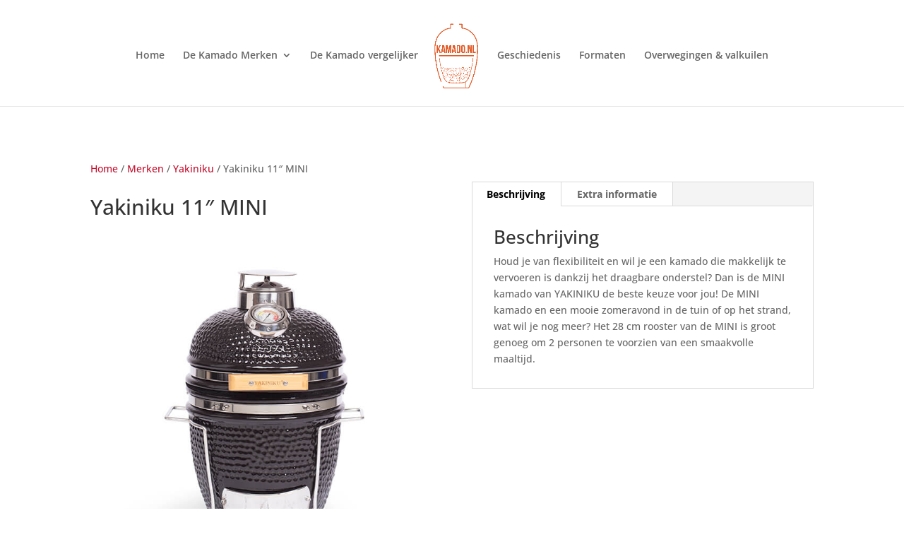

--- FILE ---
content_type: text/css
request_url: https://kamado.nl/wp-content/plugins/woocommerce-ajax-filters/berocket/assets/popup/br_popup.css?ver=6.7.4
body_size: 981
content:
body.hide_scroll {
    overflow: hidden;
}
#br_popup * {
	box-sizing: border-box;
}
#br_popup {
	display: none;
	position: fixed;
	top: 0;
	right: 0;
	bottom: 0;
	left: 0;
	z-index: 99999;
	animation-duration: 0.3s;
	animation-timing-function: ease;
	animation-delay: 0s;
	animation-iteration-count: 1;
	animation-direction: normal;
	animation-fill-mode: none;
	animation-play-state: running;
}
#br_popup .br_popup_wrapper {
	max-height: 100%;
	max-width: 100%;
	position: absolute;
	z-index: 99992;
	margin: 0 auto;
	height: 80%;
    width: 80%;
	top: 50vh;
	left: 50vw;
	transform: translate(-50%, -50%);
	box-sizing: border-box;
}
#br_popup .br_popup_wrapper .popup_animation {
	position: absolute;
	border: 0 none;
	background: #f0f0f0;
	padding: 30px 15px;
	width: 100%;
	height: 100%;
	animation-duration: 0.3s;
	animation-timing-function: ease;
	animation-delay: 0s;
	animation-iteration-count: 1;
	animation-direction: normal;
	animation-fill-mode: none;
	animation-play-state: running;
}
#br_popup .br_popup_close {
	position: absolute;
    top: 0;
    right: 0;
    font-size: 26px;
    color: #888;
    font-family: Helvetica, sans-serif;
    text-decoration: none;
    z-index: 99993;
    line-height: 28px;
    height: 30px;
    width: 30px;
    text-align: center;
    box-sizing: border-box;
    outline: 0 none;
}
#br_popup .br_popup_close:hover {
	opacity: 0.80;
}
#br_popup.counting .br_popup_close,
#br_popup.cannot_be_closed .br_popup_close {
	display: none;
}
#br_popup .counters.after_close {
	position: absolute;
    top: 0;
    right: 10px;
    font-size: 14px;
    color: #444;
    font-family: Helvetica, sans-serif;
    text-decoration: none;
    z-index: 99993;
    line-height: 30px;
    height: 30px;
    text-align: right;
    box-sizing: border-box;
}
#br_popup .br_popup_overlay {
	position: absolute;
	top: 0;
	right: 0;
	bottom: 0;
	left: 0;
	opacity: 0.5;
	background: black;
	z-index: 99991;
}
#br_popup .br_popup_inner {
	height: 100%;
	width: 100%;
	padding: 0 15px;
	word-wrap: break-word;
	box-sizing: border-box;
	overflow-y: auto;
}
#br_popup .popup_animation.with_yes_no_buttons {
    padding-bottom: 80px;
}
#br_popup .with_yes_no_buttons .br_popup_buttons {
	padding: 20px 15px;
	bottom: 0;
	position: absolute;
	left: 0;
	right: 0;
	border-top: 1px solid #444;
}
#br_popup .print_button {
    float: left;
}
#br_popup .popup_animation.yes_no_buttons_left .br_popup_buttons {
	text-align: left;
}
#br_popup .popup_animation.yes_no_buttons_left .print_button {
    float: right;
}
#br_popup .popup_animation.yes_no_buttons_right .br_popup_buttons {
	text-align: right;
}
#br_popup .popup_animation.yes_no_buttons_center .br_popup_buttons {
	text-align: center;
}
#br_popup .br_popup_buttons a {
	margin: 0 15px;
	padding: 5px 20px;
	display: inline-block;
	border: 1px solid #444;
	border-radius: 5px;
	color: #444;
	text-decoration: none;
    background: transparent;
    height: auto!important;
}
#br_popup .counters {
	display: none;
}
#br_popup.counting .counters {
	display: block;
}
/* HEADER START*/
#br_popup .popup_animation.with_header {
    padding-top: 70px;
}
#br_popup .br_popup_header {
    padding: 0 30px;
    position: absolute;
    top: 0;
    left: 0;
    right: 0;
    height: 60px;
    line-height: 60px;
    font-weight: bold;
    font-size: 1.2em;
    white-space: nowrap;
    overflow: hidden;
    text-overflow: ellipsis;
}
#br_popup .with_header .br_popup_close {
    top: 8px;
    right: 8px;
}
/* HEADER END*/

@media (max-width: 1200px) {
	#br_popup .br_popup_wrapper {
		width: 90%;
		height: 90%;
	}
}
@media (max-width: 900px) {
	#br_popup .br_popup_wrapper {
		width: 97%;
		height: 97%;
	}
}
@media (max-width: 768px) {
    html #br_popup.br_popup .br_popup_buttons a {
        margin: 0 5px;
        padding: 6px 20px;
    }
    #br_popup .br_popup_buttons .print_button {
        display: none;
    }
}
@media print {
    body.print > * {
        visibility: hidden!important;
        height: 0;
    }
    body.print #br_popup,
    body.print #br_popup .br_popup_wrapper,
    body.print #br_popup .br_popup_wrapper .popup_animation{
        height: auto;
        position: relative;
    }
    body.print #br_popup .br_popup_inner {
        visibility: visible!important;
        overflow-y: initial;
    }
    body.print #br_popup .br_popup_inner * {
        visibility: visible!important;
    }
    body.print #br_popup .br_popup_wrapper {
        top: 0;
        left: 0;
        transform: none;
        height: auto;
        width: 100%;
    }
    body.print.hide_scroll {
        overflow: initial;
    }
}
